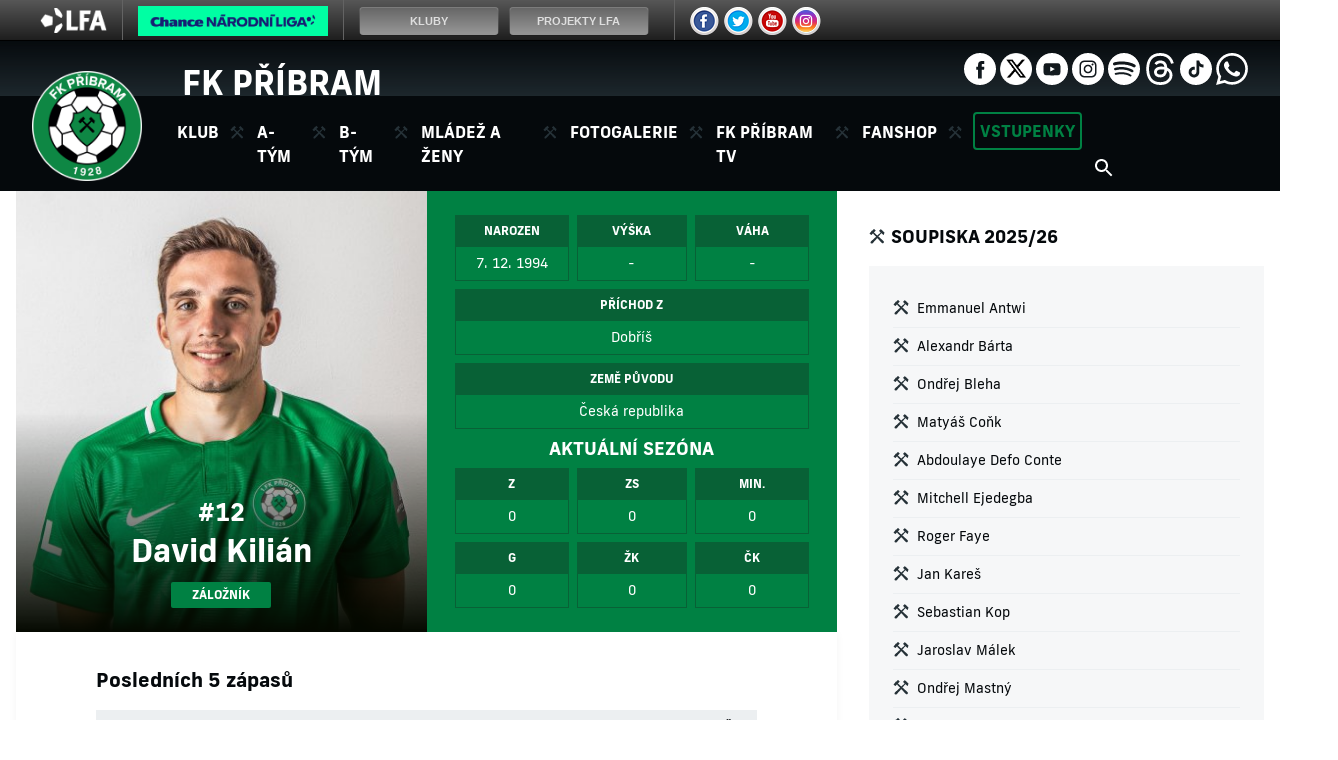

--- FILE ---
content_type: text/html
request_url: https://www.fkpribram.cz/hrac.asp?id=142&sezona=2016&kategorie=MUZ
body_size: 39427
content:
<!DOCTYPE html>
<html class="no-js">
<head>
<meta charset="windows-1250">
<meta http-equiv="x-ua-compatible" content="IE=edge">
<title>David Kilián  |  Profil hráče | FK PŘÍBRAM - Fotbalový klub</title>
<meta name="viewport" content="width=device-width, initial-scale=1">
<meta name="robots" content="ALL,FOLLOW" />
<meta name="googlebot" content="index,follow,snippet,archive" />
<meta name="geo.region" content="CZ-ST" />
<meta name="geo.position" content="49.675571;13.975725" />
<meta name="ICBM" content="49.675571, 13.975725" />
<meta name="keywords" content="Příbram, fotbal, Gambrinus, liga, pohár, suvenýry, fanshop, online, rozhovor, foto, Litavka, Startip, Energon, Hruška, Starka, Větrovský" />
<meta name="description" content="Oficiální stránky fotbalového klubu FK PŘÍBRAM. Aktuální informace o příbramském ligovém fotbale, rozhovory, výsledky, fotografie a mnoho dalšího." />
<meta name="copyright" content="FK PŘÍBRAM, eSports.cz s.r.o." />
<link rel="author" href="humans.txt">
<link rel="apple-touch-icon" sizes="180x180" href="/img/icons/apple-touch-icon.png">
<link rel="icon" type="image/png" sizes="32x32" href="/img/icons/favicon-32x32.png">
<link rel="icon" type="image/png" sizes="16x16" href="/img/icons/favicon-16x16.png">
<link rel="stylesheet" href="https://use.typekit.net/zff2pir.css">
<link rel="stylesheet" type="text/css" href="/inc/slick/slick.css"/>
<link rel="stylesheet" href="/inc/css/styles.css?1724880956" type="text/css" />
<link rel="stylesheet" href="/inc/css/_hotfix.css?1753696484" type="text/css" />
<link rel="stylesheet" href="/inc/css/bootstrap.css">
<link rel="stylesheet" href="/inc/css/sidebar.css"/>

<!-- Global site tag (gtag.js) - Google Analytics -->
<script async type="text/plain" data-cookiecategory="analytics" src="https://www.googletagmanager.com/gtag/js?id=UA-2799993-1"></script>
<script>
window.dataLayer = window.dataLayer || [];
function gtag(){dataLayer.push(arguments);}
gtag('js', new Date());

gtag('config', 'UA-2799993-1');
</script>

<!-- Global site tag (gtag.js) - Google Analytics -->
<script async type="text/plain" data-cookiecategory="analytics" src="https://www.googletagmanager.com/gtag/js?id=G-60GNDD8RZ0"></script>
<script>
   window.dataLayer = window.dataLayer || [];
   function gtag(){dataLayer.push(arguments);}
   gtag('js', new Date());

   gtag('config', 'G-60GNDD8RZ0');
</script>

<meta property="og:image" itemprop='image' content="https://www.fkpribram.cz/foto/_hraci_2020_muz/david_kilian.jpg" />
<meta property="og:title" content="David Kilián" />
<meta property="og:description" content="David Kilián  |  Profil hráče" />
<meta property="og:url" content="https://www.fkpribram.cz/hrac.asp?id=142&sezona=2016&kategorie=MUZ" />
<meta property="og:site_name" content="FK PŘÍBRAM - Fotbalový klub" />
<meta property="og:type" content="website" />
<meta name="author" content="" />

</head>
<body>
<div class="top-bar-icons">
	<!-- LFA top banner -->
		<script type="text/javascript">
	var stripType = 6;
	var stripGlExtraCode = 19;
	var js = document.createElement('script');
	js.src = "https://gambrinusliga.s3-external-3.amazonaws.com/strip/strip-cp1250.js";
	document.getElementsByTagName('body')[0].appendChild(js);
</script>
		<a href="#" class="d-none"></a>
		<style n:syntax="off">
			@media(max-width:1125px) {
				#es-strip-container{display:none;}
			}
			main.subpage {margin-top: 35px;}
			@media(min-width: 1126px) {
				#header-top{margin-top: 41px;}
			}
		</style>
		<!-- LFA top banner end-->
</div>
<style>
div#es-strip-container {z-index: 1000000000;}
.top-bar-icons {
	display: block;
	height: 40px;
}
@media (max-width: 1200px) {
	div#es-strip-container {
		display: none;
	}
	.top-bar-icons {
		display: none;
	}
}

</style>
<!-- sidebar menu -->
<div class="col-12 sidebar sidebar-left sidebar-animate">
  <div class="accordion h-100" id="sidebarMenu">

    <ul class="sidebar-menu">

    <a href="#collapseOne"  id="headingOne" data-toggle="collapse" data-target="#collapseOne" aria-expanded="true" aria-controls="collapseOne">
      <li class="menu-category">
        <div>Klub</div>
        <ul id="collapseOne" class="collapse" aria-labelledby="headingOne" data-parent="#sidebarMenu">
          <li><a href="zobraz.asp?t=zakladni-informace">Základní informace</a></li>
          <li><a href="zobraz.asp?t=vedeni">Vedení</a></li>
          <li><a href="zobraz.asp?t=historie">Historie</a></li>
          <li><a href="zobraz.asp?t=stadion">Stadion</a></li>
          <li><a href="zobraz.asp?t=oficialni-fanklub">Oficiální fanklub</a></li>
        </ul>
      </li>
    </a>
    <a href="#collapseTwo" id="headingTwo" data-toggle="collapse" data-target="#collapseTwo" aria-expanded="true" aria-controls="collapseTwo">
      <li class="menu-category">
        <div>A-tým</div>
        <ul id="collapseTwo" class="collapse" aria-labelledby="headingTwo" data-parent="#sidebarMenu">
          <li><a href="archiv.asp?id_date=&id_category_1=1&search=&page=1">Novinky</a></li>
          <li><a href="soupiska.asp">Soupiska</a></li>
          <li><a href="zapasy.asp">Zápasy</a></li>
          <li><a href="statistiky.asp">Statistiky</a></li>
          <li><a href="tabulka.asp">Tabulka</a></li>
          <li><a href="zobraz.asp?t=realizacni-tym">Realizační tým</a></li>
        </ul>
      </li>
    </a>
    <a href="#collapseTwoB" id="headingTwoB" data-toggle="collapse" data-target="#collapseTwoB" aria-expanded="true" aria-controls="collapseTwoB">
      <li class="menu-category">
        <div>B-tým</div>
        <ul id="collapseTwoB" class="collapse" aria-labelledby="headingTwoB" data-parent="#sidebarMenu">
          <li><a href="archiv.asp?id_date=&id_category_1=11&search=&page=1">Novinky</a></li>
          <li><a href="soupiska.asp?kategorie=MUB">Soupiska</a></li>
          <li><a href="zapasy.asp?kategorie=MUB">Zápasy</a></li>
          <li><a href="statistiky.asp?kategorie=MUB">Statistiky</a></li>
          <li><a href="tabulka.asp?kategorie=MUB">Tabulka</a></li>
        </ul>
      </li>
    </a>
    <a href="#collapseThree" id="headingThree" data-toggle="collapse" data-target="#collapseThree" aria-expanded="true" aria-controls="collapseThree">
      <li class="menu-category">
        <div>Mládež a ženy</div>
        <ul id="collapseThree" class="collapse" aria-labelledby="headingThree" data-parent="#sidebarMenu">
        	<li><a href="akademie.asp">Akademie</a></li>
          <!-- <li><a href="zapasy.asp?kategorie=JUN">Juniorka</a></li> -->
          <li><a href="zapasy.asp?kategorie=U19">Dorost</a></li>
          <li><a href="zapasy.asp?kategorie=U15">Žáci</a></li>
          <li><a href="zobraz.asp?t=pripravky">Přípravky</a></li>
          <li><a href="zapasy.asp?kategorie=ZEN">Ženy tým</a></li>
          <li><a href="zobraz.asp?t=kontakty">Kontakty</a></li>
        </ul>
      </li>
    </a>

      <a href="archiv.asp?page=2">
				<li class="menu-category">
					<div>Fotogalerie</div>
				</li>
      </a>
			
			<a href="https://www.youtube.com/@fkpribram_cz" target="_blank">
				<li class="menu-category">
					<div>FK Příbram TV</div>
				</li>
      </a>
      
      <a href="http://fanshop.fkpribram.cz/" target="_blank">
        <li class="menu-category">
          <div>Fanshop</div>
        </li>
      </a>
      <a href="/vstupenky" target="_blank">
        <li class="menu-category">
          <div class="tickets">Vstupenky</div>
        </li>
      </a>      
      <li>
        <div class="social-block float-left ml-3 mb-2">
          <a href="https://www.facebook.com/fkpribram/" target="_blank" title="facebook"><img class="ico" src="img/icons/ico-fb-wh.svg" alt="facebook"></a>
          <a href="https://twitter.com/fkpribram" target="_blank" title="twitter"><img class="ico mr-0" width="32" src="img/x.png" alt="twitter" /></a>
          <a href="https://www.youtube.com/@fkpribram_cz" target="_blank" title="youtube"><img class="ico" src="img/icons/ico-yt-wh.svg" alt="youtube"></a>
          <a href="https://www.instagram.com/fkpribram.cz/" target="_blank" title="instagram"><img class="ico" src="img/icons/ico-ig-wh.svg" alt="instagram"></a>
          <a href="https://open.spotify.com/show/3ixGprpdquQpW3ue9nKQy0" target="_blank" title="spotify"><img class="ico" src="img/icons/ico-sp-wh.svg" alt="spotify"></a>
          <a href="https://www.threads.net/@fkpribram.cz" target="_blank" title="threads"><img class="ico" src="img/icons/ico-td-wh.svg" alt="threads"></a>
          <a href="https://www.tiktok.com/@fkpribram" target="_blank" title="tiktok"><img class="ico" src="img/icons/ico-tt-wh.svg" alt="tiktok"></a>
          <a href="https://www.whatsapp.com/channel/0029Va8Vikv6mYPGzapBNP2F" target="_blank" title="whatsapp"><img class="ico" src="img/icons/ico-wa-wh.svg" alt="whatsapp"></a>
        </div>
      </li>
    </ul>

  </div>
</div>
<div class="col-12 sidebar sidebar-right sidebar-animate"><div class="col-12 aside aside-sidebar"><div class="box-header mt-4 mb-3">Soupiska 2025/26</div><div class="submenu mb-4"><ul><li ><a href='hrac.asp?id=952'>Emmanuel Antwi</a></li><li ><a href='hrac.asp?id=1358'>Alexandr Bárta</a></li><li ><a href='hrac.asp?id=664'>Ondřej Bleha</a></li><li ><a href='hrac.asp?id=1315'>Matyáš Coňk</a></li><li ><a href='hrac.asp?id=1433'>Abdoulaye Defo Conte</a></li><li ><a href='hrac.asp?id=1424'>Mitchell Ejedegba</a></li><li ><a href='hrac.asp?id=1385'>Roger Faye</a></li><li ><a href='hrac.asp?id=984'>Jan Kareš</a></li><li ><a href='hrac.asp?id=1431'>Sebastian Kop</a></li><li ><a href='hrac.asp?id=1432'>Jaroslav Málek</a></li><li ><a href='hrac.asp?id=1350'>Ondřej Mastný</a></li><li ><a href='hrac.asp?id=572'>Martin Melichar</a></li><li ><a href='hrac.asp?id=1457'>Paul Cherif Nghabo</a></li><li ><a href='hrac.asp?id=1421'>Milan Piško</a></li><li ><a href='hrac.asp?id=1119'>David Pivetz</a></li><li ><a href='hrac.asp?id=1354'>Filip Ret</a></li><li ><a href='hrac.asp?id=1349'>Tomáš Ret</a></li><li ><a href='hrac.asp?id=909'>Daniel Roušar</a></li><li ><a href='hrac.asp?id=207'>Jakub Řezníček</a></li><li ><a href='hrac.asp?id=1422'>Tomáš Svoboda</a></li><li ><a href='hrac.asp?id=1429'>Daniel Šmiga</a></li><li ><a href='hrac.asp?id=993'>Patrik Švestka</a></li><li ><a href='hrac.asp?id=1427'>Jakub Urbanec</a></li><li ><a href='hrac.asp?id=1400'>Pavel Vandas</a></li><li ><a href='hrac.asp?id=1045'>Jan Vokřínek</a></li><li ><a href='hrac.asp?id=994'>Dominik Vott</a></li><li ><a href='hrac.asp?id=1428'>Michal Vrána</a></li></ul></div></div></div>

	<header>
    

<div class="container-fluid header header-top d-none d-lg-block">
  <div class="container h-100">
    <!-- <a href="index.asp"><img width="242" class="club" src='img/header.svg' alt="FK Příbram"/></a> -->
    <div class="club" style="
      display: inline-block;
      color: #fff;
      font-weight: 700;
      font-size: 2.1rem;"
    >FK PŘÍBRAM</div>
    <div class="social-block">
      <a href="https://www.facebook.com/fkpribram/" target="_blank" title="facebook"><img class="ico" src="img/icons/ico-fb-wh.svg" alt="facebook"></a>
      <a href="https://twitter.com/fkpribram" target="_blank" title="twitter"><img class="ico mr-0" width="32" src="img/x.png" alt="twitter" /></a>
      <a href="https://www.youtube.com/@fkpribram_cz" target="_blank" title="youtube"><img class="ico" src="img/icons/ico-yt-wh.svg" alt="youtube"></a>
      <a href="https://www.instagram.com/fkpribram.cz/" target="_blank" title="instagram"><img class="ico" src="img/icons/ico-ig-wh.svg" alt="instagram"></a>
      <a href="https://open.spotify.com/show/3ixGprpdquQpW3ue9nKQy0" target="_blank" title="spotify"><img class="ico" src="img/icons/ico-sp-wh.svg" alt="spotify"></a>
      <a href="https://www.threads.net/@fkpribram.cz" target="_blank" title="threads"><img class="ico" src="img/icons/ico-td-wh.svg" alt="threads"></a>
      <a href="https://www.tiktok.com/@fkpribram" target="_blank" title="tiktok"><img class="ico" src="img/icons/ico-tt-wh.svg" alt="tiktok"></a>
      <a href="https://www.whatsapp.com/channel/0029Va8Vikv6mYPGzapBNP2F" target="_blank" title="whatsapp"><img class="ico" src="img/icons/ico-wa-wh.svg" alt="whatsapp"></a>
    </div>
  </div>
</div>

<div class="container-fluid header">
  <div class="row menu-fixed-top">

    <button type="button" class="navbar-toggle toggle-left d-block d-lg-none" data-toggle="sidebar" data-target=".sidebar-left">
      MENU
    </button>

    
    <button type="button" class="navbar-toggle toggle-right d-block d-lg-none" data-toggle="sidebar" data-target=".sidebar-right">
      VÍCE
    </button>
    

    <div class="container header-bottom">
      <nav class="navbar navbar-expand-lg">

        <a class="navbar-brand" href="index.asp">
          <img class="menu-logo" src="img/logo2023.png" alt="logo"/>
        </a>

        <div class="collapse navbar-collapse" id="navbarSupportedContent">
          <ul class="navbar-nav mr-auto">
            <li class="nav-item dropdown">
              <a class="nav-link dropdown-toggle" href="#" id="navbarDropdown" role="button" data-toggle="dropdown" aria-haspopup="true" aria-expanded="false">
                Klub
              </a>
              <div class="dropdown-menu" aria-labelledby="navbarDropdown">
                <a class="dropdown-item" href="zobraz.asp?t=zakladni-informace">Základní informace</a>
                <a class="dropdown-item" href="zobraz.asp?t=vedeni">Vedení</a>
                <a class="dropdown-item" href="zobraz.asp?t=historie">Historie</a>
                <a class="dropdown-item" href="zobraz.asp?t=stadion">Stadion</a>
                <a class="dropdown-item" href="zobraz.asp?t=oficialni-fanklub">Oficiální fanklub</a>
              </div>
            </li>
            <li class="nav-item dropdown">
              <a class="nav-link dropdown-toggle" href="#" id="navbarDropdown" role="button" data-toggle="dropdown" aria-haspopup="true" aria-expanded="false">
                A-tým
              </a>
              <div class="dropdown-menu" aria-labelledby="navbarDropdown">
                <a class="dropdown-item" href="archiv.asp?id_date=&id_category_1=1&search=&page=1">Novinky</a>
                <a class="dropdown-item" href="soupiska.asp">Soupiska</a>
                <a class="dropdown-item" href="zapasy.asp">Zápasy</a>
                <a class="dropdown-item" href="statistiky.asp">Statistiky</a>
                <a class="dropdown-item" href="tabulka.asp">Tabulka</a>
                <a class="dropdown-item" href="zobraz.asp?t=realizacni-tym">Realizační tým</a>
              </div>
            </li> 
            <li class="nav-item dropdown">
              <a class="nav-link dropdown-toggle" href="#" id="navbarDropdown" role="button" data-toggle="dropdown" aria-haspopup="true" aria-expanded="false">
                B-tým
              </a>
              <div class="dropdown-menu" aria-labelledby="navbarDropdown">
                <a class="dropdown-item" href="archiv.asp?id_date=&id_category_1=11&search=&page=1">Novinky</a>
                <a class="dropdown-item" href="soupiska.asp?kategorie=MUB"">Soupiska</a>
                <a class="dropdown-item" href="zapasy.asp?kategorie=MUB">Zápasy</a>
                <a class="dropdown-item" href="statistiky.asp?kategorie=MUB"">Statistiky</a>
                <!--<a class="dropdown-item" href="tabulka.asp?sezona=2025&kategorie=MUB"">Tabulka</a> -->
               <!-- <a class="dropdown-item" target="_blank" href="https://souteze.fotbal.cz/turnaje/table/b08af75f-a154-454d-a716-475c352536be"">Tabulka</a>-->
                <a class="dropdown-item" target="_blank" href="https://www.fotbal.cz/souteze/turnaje/table/40900f6b-e734-451f-a988-1a14adfeff21">Tabulka</a>
              </div>
            </li>            
            <li class="nav-item dropdown">
              <a class="nav-link dropdown-toggle" href="#" id="navbarDropdown" role="button" data-toggle="dropdown" aria-haspopup="true" aria-expanded="false">
                Mládež a ženy
              </a>
              <div class="dropdown-menu" aria-labelledby="navbarDropdown">
              	<a class="dropdown-item" href="akademie.asp">Aktuality</a>
                <!-- <a class="dropdown-item" href="zapasy.asp?kategorie=JUN">Juniorka</a> -->
                <a class="dropdown-item" href="zapasy.asp?kategorie=U19">Dorost</a>
                <a class="dropdown-item" href="zapasy.asp?kategorie=U15">Žáci</a>
                <a class="dropdown-item" href="zobraz.asp?t=pripravky">Přípravky</a>
                <a class="dropdown-item" href="zapasy.asp?kategorie=ZEN">Ženy</a>
                <a class="dropdown-item" href="zobraz.asp?t=kontakty">Kontakty</a>
              </div>
            </li>
            <li class="nav-item">
              <a class="nav-link" href="archiv.asp?page=2">Fotogalerie</a>
            </li>
            <li class="nav-item">
              <a class="nav-link" href="https://www.youtube.com/@fkpribram_cz" target="_blank">FK Příbram TV</a>
            </li>
            <!--
            <li class="nav-item dropdown">
              <a class="nav-link dropdown-toggle" href="#" id="navbarDropdown" role="button" data-toggle="dropdown" aria-haspopup="true" aria-expanded="false">
                Pomáháme
              </a>
              <div class="dropdown-menu" aria-labelledby="navbarDropdown">
                <a class="dropdown-item" href="zobraz.asp?t=zakladni-informace">Základní informace</a>
              </div>
            </li>
            -->
            <li class="nav-item">
              <a class="nav-link" href="http://fanshop.fkpribram.cz/" target="_blank">Fanshop</a>
            </li>
            <li class="nav-item">
              <a class="nav-link-tickets" style="margin-left:10px" href="/vstupenky" target="_blank">Vstupenky</a>
            </li>            
          </ul>
          <form class="form-inline my-2 my-lg-0 menu-search d-none d-xl-block" action="archiv.asp" autocomplete="off">
            <input class="form-control mr-sm-2" type="search" placeholder="Hledat" aria-label="Hledat" name="search" autocomplete="off" required>
            <button class="search my-2 my-sm-0" type="submit"></button>
          </form>
        </div>
      </nav>
    </div>
  </div>
</div>

  </header>

  <main>

  <div class="container page-top">
    <div class="row">
      <div class="col-lg-8 col-md-12">

      <div class="page-player"><div class="row pl-3 pr-3 page-player-info"><div class="col-md-6 col-sm-12 p-0 player-image" style="background: url('https://php.esports.cz/images/min.php?exact&amp;topcut&amp;w=450&amp;h=450&amp;compresss=&amp;mtime=1562753688&amp;file=https://www.fkpribram.cz/foto/_hraci_2020_muz/david_kilian.jpg') center / cover;"><div class="player-name"><div class="player-number">#12</div>David Kilián<div class="player-post">záložník</div></div></div><div class="col-md-6 col-sm-12 player-info"><div class="row pl-3 pr-3"><div class="col-md-4 text-center mb-2 p-0 pr-0 pr-sm-1"><div class="info-header">Narozen</div><div class="info-detail">7. 12. 1994</div></div><div class="col-md-4 text-center mb-2 p-0 pr-0 pr-sm-1 pl-0 pl-sm-1"><div class="info-header">Výška</div><div class="info-detail">-</div></div><div class="col-md-4 text-center mb-2 p-0 pl-0 pl-sm-1"><div class="info-header">Váha</div><div class="info-detail">-</div></div><div class="col-12 text-center mb-2 p-0"><div class="info-header">Příchod z</div><div class="info-detail">Dobříš</div></div><div class="col-12 text-center mb-2 p-0"><div class="info-header">Země původu</div><div class="info-detail">Česká republika</div></div><span class="col-12 text-center mb-2">Aktuální sezóna</span><div class="col-md-4 text-center mb-2 p-0 pr-0 pr-sm-1"><div class="info-header">Z</div><div class="info-detail">0</div></div><div class="col-md-4 text-center mb-2 p-0 pr-0 pr-sm-1 pl-0 pl-sm-1"><div class="info-header">ZS</div><div class="info-detail">0</div></div><div class="col-md-4 text-center mb-2 p-0 pl-0 pl-sm-1"><div class="info-header">MIN.</div><div class="info-detail">0</div></div><div class="col-md-4 text-center mb-2 mb-sm-0 p-0 pr-0 pr-sm-1"><div class="info-header">G</div><div class="info-detail">0</div></div><div class="col-md-4 text-center mb-2 mb-sm-0 p-0 pr-0 pr-sm-1 pl-0 pl-sm-1"><div class="info-header">ŽK</div><div class="info-detail">0</div></div><div class="col-md-4 text-center mb-2 mb-sm-0 p-0 pl-0 pl-sm-1"><div class="info-header">ČK</div><div class="info-detail">0</div></div></div></div></div><div class="subpage"><div class="section-header mt-0">Posledních 5 zápasů</div><div class="table-responsive"><table class="nice"><tr><th class="text-left">Utkání</th><th class="number">MIN.</th><th class="number">G</th><th class="number">ŽK</th><th class="number">ČK</th></tr><tr><td class="text-left">16.11.2019 PRB vs HOS (<a class="link" href="zapas.asp?id=26647">0:1</a>)</td><td>90</td><td>0</td><td>1</td><td>0</td></tr><tr><td class="text-left">09.11.2019 BEN vs PRB (<a class="link" href="zapas.asp?id=26646">1:1pen</a>)</td><td>90</td><td>0</td><td>0</td><td>0</td></tr><tr><td class="text-left">01.11.2019 PRB vs KRA (<a class="link" href="zapas.asp?id=26645">0:1</a>)</td><td>90</td><td>0</td><td>0</td><td>0</td></tr><tr><td class="text-left">26.10.2019 DOM vs PRB (<a class="link" href="zapas.asp?id=26644">2:3</a>)</td><td>77</td><td>0</td><td>0</td><td>0</td></tr><tr><td class="text-left">19.04.2019 JAB vs PRI (<a class="link" href="zapas.asp?id=26577">4:0</a>)</td><td>72</td><td>0</td><td>0</td><td>0</td></tr></table></div><div class="section-header">Kariéra v Příbrami</div><div class="table-responsive"><table class="nice"><tr><th class="text-left">Sezóna</th><th class="number">Z</th><th class="number">ZS</th><th class="number">MIN.</th><th class="number">G</th><th class="number">ŽK</th><th class="number">ČK</th></tr><tr><td class="text-left">ČFL A 2019/20</td><td>4</td><td>4</td><td>347</td><td>0</td><td>1</td><td>0</td></tr><tr><td class="text-left">Juniorská liga 2018/19</td><td>5</td><td>5</td><td>449</td><td>0</td><td>1</td><td>0</td></tr><tr><td class="text-left">Nadstavba B 2018/19</td><td>2</td><td>2</td><td>162</td><td>0</td><td>0</td><td>0</td></tr><tr><td class="text-left">FORTUNA:LIGA 2018/19</td><td>13</td><td>8</td><td>693</td><td>0</td><td>1</td><td>0</td></tr><tr><td class="text-left">FORTUNA:NÁRODNÍ LIGA 2017/18</td><td>14</td><td>13</td><td>1090</td><td>0</td><td>1</td><td>0</td></tr><tr><td class="text-left">Juniorská liga 2017/18</td><td>4</td><td>4</td><td>360</td><td>0</td><td>0</td><td>0</td></tr><tr><td class="text-left">Juniorská liga 2015/16</td><td>20</td><td>0</td><td>1334</td><td>0</td><td>0</td><td>0</td></tr><tr><td class="text-left">FORTUNA:LIGA 2015/16</td><td>2</td><td>0</td><td>3</td><td>0</td><td>0</td><td>0</td></tr><tr><td class="text-left">Juniorská liga 2014/15</td><td>16</td><td>0</td><td>1224</td><td>1</td><td>0</td><td>0</td></tr><tr><td class="text-left">Česká liga dorostu U 19 A 2012/13</td><td>28</td><td>0</td><td>2346</td><td>4</td><td>1</td><td>0</td></tr><tr><td class="text-left">Česká liga dorostu U 19 A 2011/12</td><td>28</td><td>0</td><td>2404</td><td>1</td><td>0</td><td>0</td></tr><tr><td class="text-left">ČLD U 17 A 2010/11</td><td>28</td><td>0</td><td>2520</td><td>0</td><td>2</td><td>0</td></tr><tr><td class="text-left">Česká liga st. žáků 2008/09</td><td>13</td><td>0</td><td>1115</td><td>1</td><td>0</td><td>0</td></tr></table>

          </div>

          <div class="section-header">Fotogalerie</div>
          <div class="row fotogalerie">
            <div class="image col-md-3 col-sm-6" onclick="location.href='media_show.asp?type=3&id=142&url_back=hrac.asp?id=142'" style="background: url('https://php.esports.cz/images/min.php?exact&amp;topcut&amp;w=170&amp;h=118&amp;compresss=&amp;mtime=1548940888&amp;file=https://www.fkpribram.cz/foto/2019prip_přát._CBU/IMG_4011.jpg') center / cover;"></div>
          </div>

          <div class="section-header">Články o hráči</div>

          <p>Nebyly nalezeny žádné články.</p>



        </div>

      </div>

      

      </div>
      <div class="col-lg-4 d-none d-lg-block aside">

      <div class="box-header mt-4 mb-3">Soupiska 2025/26</div><div class="submenu mb-4"><ul><li ><a href='hrac.asp?id=952&amp;sezona=2016&amp;kategorie=MUZ'>Emmanuel Antwi</a></li><li ><a href='hrac.asp?id=1358&amp;sezona=2016&amp;kategorie=MUZ'>Alexandr Bárta</a></li><li ><a href='hrac.asp?id=664&amp;sezona=2016&amp;kategorie=MUZ'>Ondřej Bleha</a></li><li ><a href='hrac.asp?id=1315&amp;sezona=2016&amp;kategorie=MUZ'>Matyáš Coňk</a></li><li ><a href='hrac.asp?id=1433&amp;sezona=2016&amp;kategorie=MUZ'>Abdoulaye Defo Conte</a></li><li ><a href='hrac.asp?id=1424&amp;sezona=2016&amp;kategorie=MUZ'>Mitchell Ejedegba</a></li><li ><a href='hrac.asp?id=1385&amp;sezona=2016&amp;kategorie=MUZ'>Roger Faye</a></li><li ><a href='hrac.asp?id=984&amp;sezona=2016&amp;kategorie=MUZ'>Jan Kareš</a></li><li ><a href='hrac.asp?id=1431&amp;sezona=2016&amp;kategorie=MUZ'>Sebastian Kop</a></li><li ><a href='hrac.asp?id=1432&amp;sezona=2016&amp;kategorie=MUZ'>Jaroslav Málek</a></li><li ><a href='hrac.asp?id=1350&amp;sezona=2016&amp;kategorie=MUZ'>Ondřej Mastný</a></li><li ><a href='hrac.asp?id=572&amp;sezona=2016&amp;kategorie=MUZ'>Martin Melichar</a></li><li ><a href='hrac.asp?id=1457&amp;sezona=2016&amp;kategorie=MUZ'>Paul Cherif Nghabo</a></li><li ><a href='hrac.asp?id=1421&amp;sezona=2016&amp;kategorie=MUZ'>Milan Piško</a></li><li ><a href='hrac.asp?id=1119&amp;sezona=2016&amp;kategorie=MUZ'>David Pivetz</a></li><li ><a href='hrac.asp?id=1354&amp;sezona=2016&amp;kategorie=MUZ'>Filip Ret</a></li><li ><a href='hrac.asp?id=1349&amp;sezona=2016&amp;kategorie=MUZ'>Tomáš Ret</a></li><li ><a href='hrac.asp?id=909&amp;sezona=2016&amp;kategorie=MUZ'>Daniel Roušar</a></li><li ><a href='hrac.asp?id=207&amp;sezona=2016&amp;kategorie=MUZ'>Jakub Řezníček</a></li><li ><a href='hrac.asp?id=1422&amp;sezona=2016&amp;kategorie=MUZ'>Tomáš Svoboda</a></li><li ><a href='hrac.asp?id=1429&amp;sezona=2016&amp;kategorie=MUZ'>Daniel Šmiga</a></li><li ><a href='hrac.asp?id=993&amp;sezona=2016&amp;kategorie=MUZ'>Patrik Švestka</a></li><li ><a href='hrac.asp?id=1427&amp;sezona=2016&amp;kategorie=MUZ'>Jakub Urbanec</a></li><li ><a href='hrac.asp?id=1400&amp;sezona=2016&amp;kategorie=MUZ'>Pavel Vandas</a></li><li ><a href='hrac.asp?id=1045&amp;sezona=2016&amp;kategorie=MUZ'>Jan Vokřínek</a></li><li ><a href='hrac.asp?id=994&amp;sezona=2016&amp;kategorie=MUZ'>Dominik Vott</a></li><li ><a href='hrac.asp?id=1428&amp;sezona=2016&amp;kategorie=MUZ'>Michal Vrána</a></li></ul></div>




        </div>
      </div>
    </div>

    <div class="container-fluid container-three-banners">
      <div class="container">
                                                                                  <!-- banners bottom -->
        <div class="row three-banners justify-content-center">
  <a href="https://fanshop.fkpribram.cz/" target="_blank" class="col-md-4 mb-4 mb-md-0"><img width="100%" src="/ads/db_partners/logos/125.png" title="Fanshop" alt="Fanshop"/></a><a href="https://www.fkpribram.cz/akademie.asp" target="_blank" class="col-md-4 mb-4 mb-md-0"><img width="100%" src="/ads/db_partners/logos/129.png" title="Akademie" alt="Akademie"/></a>
</div>

      </div>
    </div>

    <div class="container-fluid page-bottom">
      <div class="container">

        <div class="row three-banners-bottom justify-content-center">                                          <!-- three banners bottom -->



</div>
                                                                                          <!-- main partners -->
<div class="row">
  <div class="col-12">
    <div class="main-partners">
      <div class="row justify-content-center"><div class="col-12 text-center mb-3 mt-3"><span style="text-transform:uppercase;">Hlavní partneři</span></div><a href="https://www.chance.cz" target="_blank" class="col-lg-2 col-md-3 col-sm-4 col-6 d-block p-4"><img width="100%" src="/ads/db_partners/logos/162.png" title="Chance" alt="Chance"/></a><a href="http://pribram.eu/" target="_blank" class="col-lg-2 col-md-3 col-sm-4 col-6 d-block p-4"><img width="100%" src="/ads/db_partners/logos/90.png" title="Město Příbram" alt="Město Příbram"/></a><a href="https://www.jakojedenteam.cz" target="_blank" class="col-lg-2 col-md-3 col-sm-4 col-6 d-block p-4"><img width="100%" src="/ads/db_partners/logos/138.jpg" title="JAKO" alt="JAKO"/></a><a href="http://www.niosport.cz/" target="_blank" class="col-lg-2 col-md-3 col-sm-4 col-6 d-block p-4"><img width="100%" src="/ads/db_partners/logos/81.png" title="NIOsport agency a.s." alt="NIOsport agency a.s."/></a><a href="https://rejstrik-firem.kurzy.cz/26092212/svz-centrum-sro/" target="_blank" class="col-lg-2 col-md-3 col-sm-4 col-6 d-block p-4"><img width="100%" src="/ads/db_partners/logos/106.png" title="SVZ Centrum s.r.o." alt="SVZ Centrum s.r.o."/></a><div class="col-12 text-center mb-3 mt-3"><span style="text-transform:uppercase;">Mediální partneři</span></div><a href="http://www.pribram.cz/" target="_blank" class="col-lg-2 col-md-3 col-sm-4 col-6 d-block p-4"><img width="100%" src="/ads/db_partners/logos/91.png" title="Pribram.cz" alt="Pribram.cz"/></a><a href="http://www.rockovyradio.cz/" target="_blank" class="col-lg-2 col-md-3 col-sm-4 col-6 d-block p-4"><img width="100%" src="/ads/db_partners/logos/96.png" title="Rock Rádio" alt="Rock Rádio"/></a><a href="https://nasregion.cz/" target="_blank" class="col-lg-2 col-md-3 col-sm-4 col-6 d-block p-4"><img width="100%" src="/ads/db_partners/logos/135.png" title="Náš REGION" alt="Náš REGION"/></a><div class="col-12 text-center mb-3 mt-3"><span style="text-transform:uppercase;">Partneři</span></div><a href="https://www.olympia-wellness.net/" target="_blank" class="col-lg-2 col-md-3 col-sm-4 col-6 d-block p-4"><img width="100%" src="/ads/db_partners/logos/150.png" title="Olympia Fitness" alt="Olympia Fitness"/></a><a href="http://www.kovopb.cz" target="_blank" class="col-lg-2 col-md-3 col-sm-4 col-6 d-block p-4"><img width="100%" src="/ads/db_partners/logos/64.png" title="Kovohutě Příbram nástupnická, a.s." alt="Kovohutě Příbram nástupnická, a.s."/></a><a href="http://www.pbtisk.eu/" target="_blank" class="col-lg-2 col-md-3 col-sm-4 col-6 d-block p-4"><img width="100%" src="/ads/db_partners/logos/86.png" title="PBtisk s.r.o." alt="PBtisk s.r.o."/></a><a href="http://www.kr-stredocesky.cz/" target="_blank" class="col-lg-2 col-md-3 col-sm-4 col-6 d-block p-4"><img width="100%" src="/ads/db_partners/logos/105.png" title="Středočeský kraj" alt="Středočeský kraj"/></a><a href="https://auta.pb.cz/" target="_blank" class="col-lg-2 col-md-3 col-sm-4 col-6 d-block p-4"><img width="100%" src="/ads/db_partners/logos/157.png" title="AUTA s. r. o." alt="AUTA s. r. o."/></a><a href="http://" target="_blank" class="col-lg-2 col-md-3 col-sm-4 col-6 d-block p-4"><img width="100%" src="/ads/db_partners/logos/132.jpg" title="Rozvoz čerstvé zeleniny a ovoce" alt="Rozvoz čerstvé zeleniny a ovoce"/></a><a href="https://www.ismfootball.com/" target="_blank" class="col-lg-2 col-md-3 col-sm-4 col-6 d-block p-4"><img width="100%" src="/ads/db_partners/logos/141.png" title="INTERNATIONAL SPORT MANAGEMENT s.r.o." alt="INTERNATIONAL SPORT MANAGEMENT s.r.o."/></a><a href="http://www.rhobchod.cz" target="_blank" class="col-lg-2 col-md-3 col-sm-4 col-6 d-block p-4"><img width="100%" src="/ads/db_partners/logos/95.png" title="RH SERVIS PŘÍBRAM s.r.o." alt="RH SERVIS PŘÍBRAM s.r.o."/></a><a href="http://chovanecsport.cz/" target="_blank" class="col-lg-2 col-md-3 col-sm-4 col-6 d-block p-4"><img width="100%" src="/ads/db_partners/logos/144.jpg" title="Chovanec Sport Agency, a.s." alt="Chovanec Sport Agency, a.s."/></a><a href="https://www.kuchyne-halas.cz/" target="_blank" class="col-lg-2 col-md-3 col-sm-4 col-6 d-block p-4"><img width="100%" src="/ads/db_partners/logos/147.png" title="Kuchyně Halaš" alt="Kuchyně Halaš"/></a><a href="https://dexterity.cz/" target="_blank" class="col-lg-2 col-md-3 col-sm-4 col-6 d-block p-4"><img width="100%" src="/ads/db_partners/logos/149.jpg" title="Dexterity Services s.r.o." alt="Dexterity Services s.r.o."/></a><a href="https://babca.cz/" target="_blank" class="col-lg-2 col-md-3 col-sm-4 col-6 d-block p-4"><img width="100%" src="/ads/db_partners/logos/151.jpg" title="B&B commercial activity s.r.o." alt="B&B commercial activity s.r.o."/></a><a href="https://www.aston-eco.cz/" target="_blank" class="col-lg-2 col-md-3 col-sm-4 col-6 d-block p-4"><img width="100%" src="/ads/db_partners/logos/154.png" title="ASTON služby v ekologii" alt="ASTON služby v ekologii"/></a><a href="https://www.nehodasport.cz/" target="_blank" class="col-lg-2 col-md-3 col-sm-4 col-6 d-block p-4"><img width="100%" src="/ads/db_partners/logos/155.jpeg" title="Nehoda Sport" alt="Nehoda Sport"/></a><a href="https://www.solarkral.cz" target="_blank" class="col-lg-2 col-md-3 col-sm-4 col-6 d-block p-4"><img width="100%" src="/ads/db_partners/logos/158.jpg" title="Solar Král" alt="Solar Král"/></a><a href="https://www.reznictvistastka.cz/kontakt/" target="_blank" class="col-lg-2 col-md-3 col-sm-4 col-6 d-block p-4"><img width="100%" src="/ads/db_partners/logos/159.jpg" title="Řeznictví Šťástka" alt="Řeznictví Šťástka"/></a><a href="https://www.repas.cz/" target="_blank" class="col-lg-2 col-md-3 col-sm-4 col-6 d-block p-4"><img width="100%" src="/ads/db_partners/logos/160.png" title="Repas Servis" alt="Repas Servis"/></a><a href="https://www.pivokutnahora.cz/" target="_blank" class="col-lg-2 col-md-3 col-sm-4 col-6 d-block p-4"><img width="100%" src="/ads/db_partners/logos/161.png" title="Pivovar Kutná Hora" alt="Pivovar Kutná Hora"/></a><a href="http://" target="_blank" class="col-lg-2 col-md-3 col-sm-4 col-6 d-block p-4"><img width="100%" src="/ads/db_partners/logos/163.png" title="JF Group" alt="JF Group"/></a></div>

    </div>
  </div>
</div>


      </div>
    </div>

  </main>

  <footer>
    <link rel='stylesheet' href='https://consent.esports.cz/theme.asp?v=2&accent=008143'>
<script src='https://consent.esports.cz/config.asp?v=2&c=analytics,social&web='></script>
<script src='https://consent.esports.cz/main.js?v=2'></script>
<script type='text/plain' data-cookiecategory='social' src='https://consent.esports.cz/social-media2.js?v=2'></script>


<div class="container-fluid footer">
	<a href="index.asp"><img class="footer-logo" src="img/logo2023.png" alt="logo"/></a>
  <ul class="footer-menu">
    <li><a href="zobraz.asp?t=zakladni-informace">Klub</a></li>
    <li><a href="soupiska.asp">A-tým</a></li>
    <li><a href="soupiska.asp?kategorie=MUB">B-tým</a></li>    
    <li><a href="mladez.asp">Mládez a zeny</a></li>
    <li><a href="archiv.asp?page=2">Fotogalerie</a></li>
    <li><a href="https://www.youtube.com/@fkpribram_cz" target="_blank">FK Příbram TV</a></li>
    <li><a href="http://fanshop.fkpribram.cz/" target="_blank">Fanshop</a></li>
    <li><a href="/vstupenky" target="_blank">Vstupenky</a></li> 
  </ul>
  <div class="social">
    <a href="https://www.facebook.com/fkpribram/" target="_blank" title="facebook"><img class="ico" src="img/icons/ico-fb-wh.svg" alt="facebook"></a>
    <a href="https://twitter.com/fkpribram" target="_blank" title="twitter"><img class="ico mr-0" src="img/icons/ico-tw-wh.svg" alt="twitter" /></a>
    <a href="https://www.youtube.com/@fkpribram_cz" target="_blank" title="youtube"><img class="ico" src="img/icons/ico-yt-wh.svg" alt="youtube"></a>
    <a href="https://www.instagram.com/fkpribram.cz/" target="_blank" title="instagram"><img class="ico" src="img/icons/ico-ig-wh.svg" alt="instagram"></a>
    <a href="https://open.spotify.com/show/3ixGprpdquQpW3ue9nKQy0" target="_blank" title="spotify"><img class="ico" src="img/icons/ico-sp-wh.svg" alt="spotify"></a>
    <a href="https://www.threads.net/@fkpribram.cz" target="_blank" title="threads"><img class="ico icons" src="img/icons/ico-td-wh.svg" alt="threads"></a>
    <a href="https://www.tiktok.com/@fkpribram" target="_blank" title="tiktok"><img class="ico icons" src="img/icons/ico-tt-wh.svg" alt="tiktok"></a>
    <a href="https://www.whatsapp.com/channel/0029Va8Vikv6mYPGzapBNP2F" target="_blank" title="whatsapp"><img class="ico icons" src="img/icons/ico-wa-wh.svg" alt="whatsapp"></a>
  </div>
  <span>Copyright © 2007 - 2026 FK PŘÍBRAM &amp; <a href="http://esportsmedia.cz/" target="_blank">eSports.cz, s.r.o</a></span>
</div>


  </footer>

  <script src="https://code.jquery.com/jquery-3.3.1.slim.min.js" integrity="sha384-q8i/X+965DzO0rT7abK41JStQIAqVgRVzpbzo5smXKp4YfRvH+8abtTE1Pi6jizo" crossorigin="anonymous"></script>
<script src="https://cdnjs.cloudflare.com/ajax/libs/popper.js/1.14.3/umd/popper.min.js" integrity="sha384-ZMP7rVo3mIykV+2+9J3UJ46jBk0WLaUAdn689aCwoqbBJiSnjAK/l8WvCWPIPm49" crossorigin="anonymous"></script>
<script src="/inc/js/bootstrap.min.js"></script>
<script src="/inc/js/sidebar.js"></script>
<script type="text/javascript" src="/inc/slick/slick.min.js"></script>



<script>
$(document).ready(function(){
$('.topstory-slider').slick({
  dots: true,
  infinite: true,   
  speed: 500,
  fade: true,
  arrows: false,
  autoplay: true,
  autoplaySpeed: 7000,
  pauseOnHover: false,
  cssEase: 'linear',
  responsive: [
      {
        breakpoint: 992,
        settings: {
          dots: false,
          autoplay: false,
          swipe: false
        }
      }
    ]
  });
$('.game-slider').slick({
  dots: false,
  arrows: false,
  infinite: false,
  prevArrow: '<button type="button" class="slick-prev"></button>',
  nextArrow: '<button type="button" class="slick-next"></button>',
  slidesToShow: 4,
  slidesToScroll: 1,
  responsive: [
      {
        breakpoint: 1200,
        settings: {
          slidesToShow: 2,
          slidesToScroll: 1
        }
      },
      {
        breakpoint: 768,
        settings: {
          slidesToShow: 1,
          arrows: true,
          slidesToScroll: 1
        }
      }
    ]
  });
});
</script>


<!-- <script src="inc/js/masonry.pkgd.min.js"></script>
<script>
$(function() {
  $('.masonry').masonry();
});
</script> -->

<script>
  $(window).scroll(function() {
    var scroll = $(window).scrollTop();

    if (scroll >= 56) {
      $(".menu-fixed-top").addClass("fixed-top");
    } else {
      $(".menu-fixed-top").removeClass("fixed-top");
    }

  });
</script>    

<a style="display:none;" href="https://www.toplist.cz/stat/59605">
<script type="text/plain" data-cookiecategory="analytics">var div = document.createElement('div'); div.innerHTML = '<img src="https://toplist.cz/dot.asp?id=59605&http='+escape(document.referrer)+'&t='+escape(document.title)+'" width="1" height="1" style="display:none;" border=0 alt="TOPlist" />'; document.body.appendChild(div);</script>

<!-- Load Facebook SDK for JavaScript -->
<div id="fb-root"></div>
<script async defer crossorigin="anonymous" type="text/plain" data-cookiecategory="social" src="https://connect.facebook.net/cs_CZ/sdk.js#xfbml=1&version=v5.0"></script>
</body>
</html>


--- FILE ---
content_type: text/css
request_url: https://www.fkpribram.cz/inc/css/_hotfix.css?1753696484
body_size: 2545
content:
/*.atym-table tr:nth-child(7) td,
.atym-table tr:nth-child(11) td {
	border-bottom:2px solid black;	
}
*/
.icons {
    width: 24px;
    height: 24px;
}
.no-before:before {display:none;}
.button-green-small {
	background: #4caf50;
  background: -moz-linear-gradient(top, #4caf50 0%, #008143 100%);
  background: -webkit-linear-gradient(top, #4caf50 0%, #008143 100%);
  background: linear-gradient(to bottom, #4caf50 0%, #008143 100%);
  filter: progid:DXImageTransform.Microsoft.gradient(startColorstr='#4caf50', endColorstr='#008143', GradientType=0);
  padding: 2px 8px;
  font-size: 12px;
  color: #fff;
  margin: auto;
  border-radius: 2px;
  display: inline-block;
  cursor: pointer;
}
.button-green-small:hover {
	text-decoration: underline;
  color: #fff;
  background: #57c95a;
  background: -moz-linear-gradient(top, #57c95a 0%, #008143 100%);
  background: -webkit-linear-gradient(top, #57c95a 0%, #008143 100%);
  background: linear-gradient(to bottom, #57c95a 0%, #008143 100%);
  filter: progid:DXImageTransform.Microsoft.gradient(startColorstr='#57c95a', endColorstr='#008143', GradientType=0);
}

.game .game-detail .detail {
	min-width: 128px;
	padding: 0 8px;
	width: unset;
}

.prodlouzeni {
	font-size: 20px;
}
.slick-track .slick-slide { box-sizing: border-box; margin: 0 0 0 0; padding: 0 0 0 0; }
.topstory-content a {
		overflow: hidden;
    text-overflow: ellipsis;
    display: block;
    max-height: 400px;
}
.zapas-asp .max991-show,
.clanek-asp .max991-show { margin-right: 0px;    margin-left: 0px; border-bottom: none; width: 90%;    margin: auto;     padding: 32px;    padding-bottom: 0px;}
.max991-show { display: none;     margin-right: -16px;    margin-left: -16px; border-bottom: 1px solid #eceff1; }
.max991-show .aside-video-title {    background: #05090c;    color: #fff;    padding: 30px 24px 24px 24px;    font-size: 20px;    text-align: center;    font-weight: bold;    margin-top: -6px;    position: relative;    line-height: 28px;}
@media (max-width:991px) { .max991-show {display: block} }
@media (max-width: 768px) 
{
    .zapas-asp .max991-show,
    .clanek-asp .max991-show {    padding: 16px; }
}
.SPB .tym {
    background-image: url('../../znaky/spb.png');
}
.LIS .tym {
    background-image: url('../../znaky/lis.png');
}
.CHR .tym {
    background-image: url('../../znaky/chr.png');
}
.PRO .tym {
    background-image: url('../../znaky/pro.png');
}
.VKV .tym {
    background-image: url('../../znaky/vkv.png');
}
.OLB .tym {
    background-image: url('../../znaky/olb.png');
}
.SLB .tym {
    background-image: url('../../znaky/slb.png');
}
.KRO .tym {
    background-image: url('../../znaky/KRO.png');
}
.OVB .tym {
    background-image: url('../../znaky/OSB.png');
}